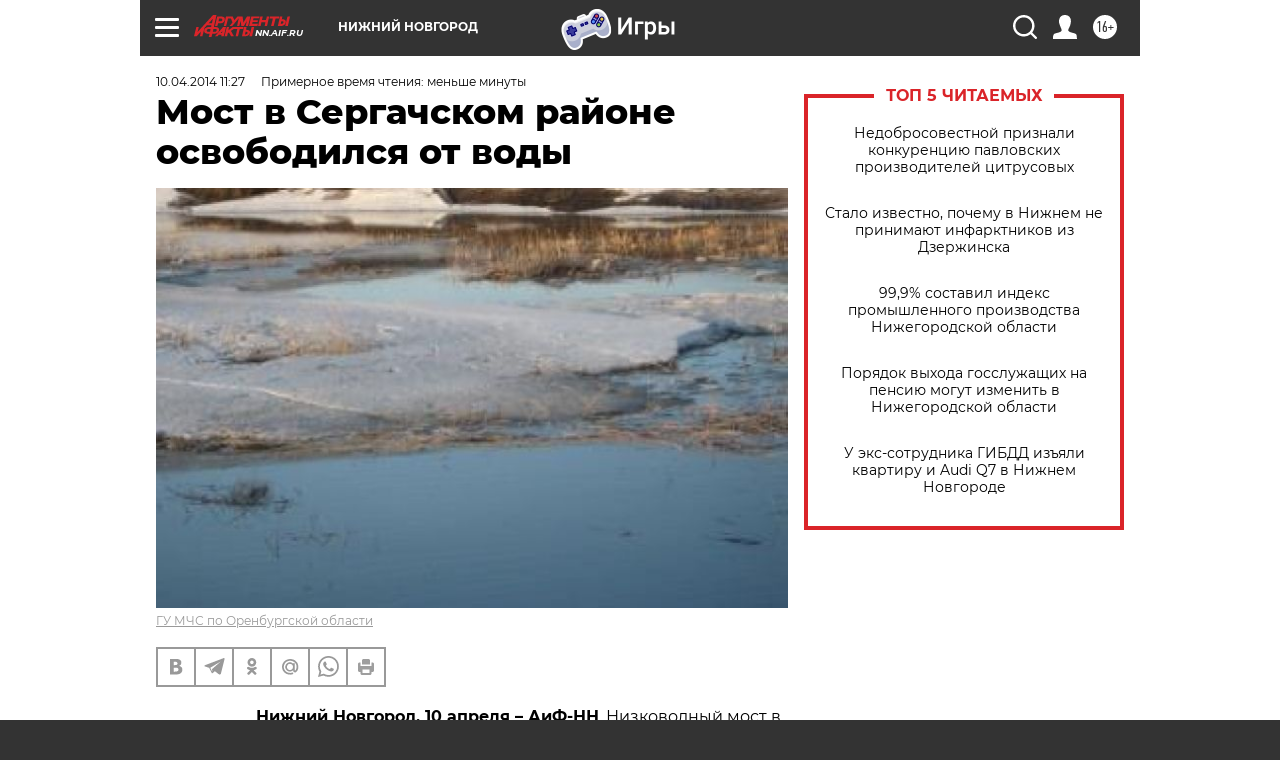

--- FILE ---
content_type: text/html
request_url: https://tns-counter.ru/nc01a**R%3Eundefined*aif_ru/ru/UTF-8/tmsec=aif_ru/475202864***
body_size: -71
content:
EA63780A696F764DX1768912461:EA63780A696F764DX1768912461

--- FILE ---
content_type: application/javascript
request_url: https://smi2.ru/counter/settings?payload=CIyLAhjSu5jbvTM6JDZmZjNmMWEyLTdiYzMtNDg4ZC1hY2I5LTU1YmVjNTZlYjUxZQ&cb=_callbacks____0mkmkt4k0
body_size: 1514
content:
_callbacks____0mkmkt4k0("[base64]");